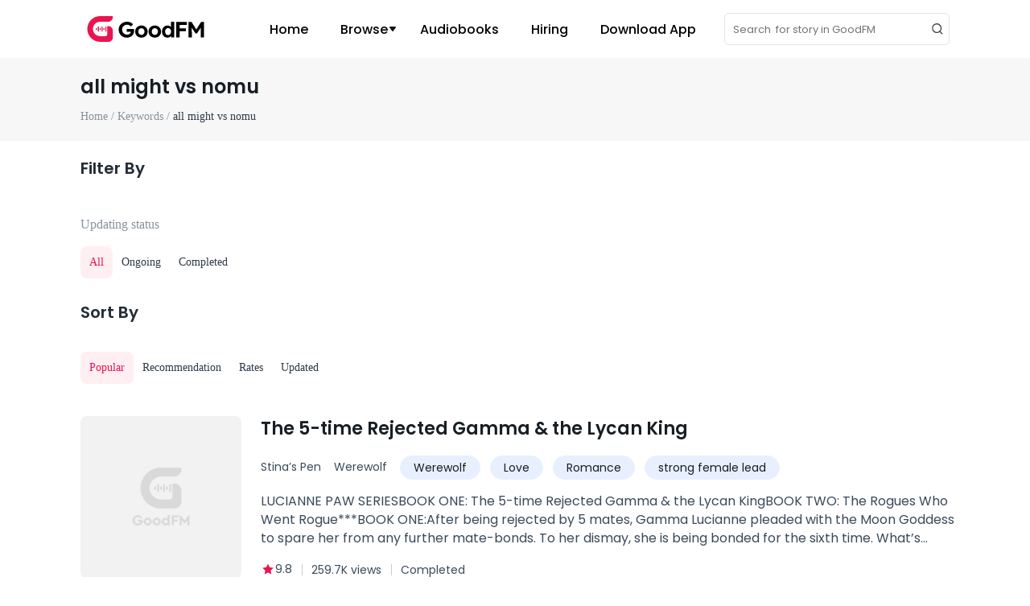

--- FILE ---
content_type: image/svg+xml
request_url: https://www.goodfm.com/dist/src/assets/images/playerIcon/7e4db424-player_stop.svg
body_size: 284
content:
<?xml version="1.0" encoding="UTF-8"?>
<svg width="25px" height="26px" viewBox="0 0 25 26" version="1.1" xmlns="http://www.w3.org/2000/svg" xmlns:xlink="http://www.w3.org/1999/xlink">
    <title>编组 5备份 2</title>
    <g id="pc" stroke="none" stroke-width="1" fill="none" fill-rule="evenodd">
        <g id="画板" transform="translate(-90.000000, -292.000000)">
            <g id="编组-5备份-2" transform="translate(90.000000, 292.500000)">
                <circle id="椭圆形" stroke="#FFFFFF" stroke-width="1.5" cx="12.5" cy="12.5" r="11.75"></circle>
                <g id="编组-4" transform="translate(8.680556, 6.944444)" fill="#FFFFFF">
                    <rect id="矩形" x="0" y="0" width="2.08333333" height="11.1111111"></rect>
                    <rect id="矩形" x="5.55555556" y="0" width="2.08333333" height="11.1111111"></rect>
                </g>
            </g>
        </g>
    </g>
</svg>

--- FILE ---
content_type: image/svg+xml
request_url: https://www.goodfm.com/dist/src/assets/images/common/e294f874-gs-white.svg
body_size: 1186
content:
<?xml version="1.0" encoding="UTF-8"?>
<svg width="20px" height="20px" viewBox="0 0 20 20" version="1.1" xmlns="http://www.w3.org/2000/svg" xmlns:xlink="http://www.w3.org/1999/xlink">
    <title>编组 31</title>
    <defs>
        <linearGradient x1="83.7370282%" y1="35.991314%" x2="13.1948932%" y2="100%" id="linearGradient-1">
            <stop stop-color="#FFFFFF" offset="0%"></stop>
            <stop stop-color="#FFFFFF" offset="48.2008304%"></stop>
            <stop stop-color="#FFFFFF" stop-opacity="0.75" offset="100%"></stop>
        </linearGradient>
        <linearGradient x1="29.3632728%" y1="0%" x2="29.3632728%" y2="95.0576251%" id="linearGradient-2">
            <stop stop-color="#FFFFFF" stop-opacity="0.61" offset="0%"></stop>
            <stop stop-color="#FFFFFF" offset="51.7991696%"></stop>
            <stop stop-color="#FFFFFF" offset="100%"></stop>
        </linearGradient>
        <linearGradient x1="112.535994%" y1="52.9626253%" x2="6.92262078%" y2="26.8497441%" id="linearGradient-3">
            <stop stop-color="#FFFFFF" stop-opacity="0.76" offset="0%"></stop>
            <stop stop-color="#FFFFFF" offset="100%"></stop>
        </linearGradient>
    </defs>
    <g id="首页" stroke="none" stroke-width="1" fill="none" fill-rule="evenodd">
        <g id="Home" transform="translate(-912, -4219)">
            <g id="Footer" transform="translate(0, 3916)">
                <g id="编组-27" transform="translate(592, 303)">
                    <g id="编组-31" transform="translate(320, 0)">
                        <rect id="矩形" fill-opacity="0" fill="#D8D8D8" x="0" y="0" width="20" height="20"></rect>
                        <g id="编组" transform="translate(3, 2)">
                            <path d="M9.44374939,3.14653471 L13.4731435,5.41809448 C14.4290338,5.95688613 14.9996992,6.92209512 14.9996992,7.99994363 C14.9996992,9.07788148 14.4290338,10.0430905 13.4731435,10.5820594 L4.57998821,15.5958393 C4.51863013,15.6304297 4.45650789,15.6627999 4.39371962,15.6929497 L4.57998821,15.5958393 L8.66230042,13.2936463 L8.51921801,13.3675046 C8.13105627,13.5530113 7.69452134,13.657169 7.23302056,13.657169 C5.6796509,13.657169 4.40912796,12.4771309 4.31405621,10.98683 L4.30374939,10.9923664 L9.56816216,8.02035623 C10.3747503,7.5121674 10.9118578,6.62636319 10.9118578,5.61831924 C10.9118578,4.62727612 10.3927144,3.75438431 9.60496234,3.24377103 L9.44374939,3.14653471 Z" id="形状结合" fill="url(#linearGradient-1)"></path>
                            <path d="M2.92497461,4.72264631 C3.42373196,4.72264631 3.89332981,4.84429992 4.30422189,5.05881656 L4.30374939,10.9923664 L4.31405621,10.98683 C4.40912796,12.4771309 5.6796509,13.657169 7.23302056,13.657169 C7.69452134,13.657169 8.13105627,13.5530113 8.51921801,13.3675046 L8.66230042,13.2936463 L4.57998821,15.5958393 C3.62409785,16.1347202 2.48274834,16.1347202 1.52685798,15.5958393 C0.570967615,15.0569583 0.000300847207,14.0917493 0.000300847207,13.0138993 L0.000300424903,7.572 L0.00526566948,7.40506741 C0.0942210134,5.90906731 1.36740949,4.72264631 2.92497461,4.72264631 Z" id="形状结合" fill="url(#linearGradient-2)"></path>
                            <path d="M4.30374939,5.04834606 L4.30422189,5.05881656 C3.89332981,4.84429992 3.42373196,4.72264631 2.92497461,4.72264631 C1.36740949,4.72264631 0.0942210134,5.90906731 0.00526566948,7.40506741 L0.000300424903,7.572 L0.000300847207,2.98616377 C0.000300847207,1.90822592 0.570967615,0.943016925 1.52694947,0.404226694 C2.48283984,-0.134742231 3.62418935,-0.134742231 4.57998821,0.404226694 L9.45410855,3.15230004 C10.325765,3.64568957 10.9118578,4.56531028 10.9118578,5.61831924 C10.9118578,6.62636319 10.3747503,7.5121674 9.56816216,8.02035623 L4.30374939,5.04834606 Z" id="形状结合" fill="url(#linearGradient-3)"></path>
                        </g>
                    </g>
                </g>
            </g>
        </g>
    </g>
</svg>

--- FILE ---
content_type: image/svg+xml
request_url: https://www.goodfm.com/dist/src/assets/images/common/3b8dc934-bn-white.svg
body_size: 736
content:
<?xml version="1.0" encoding="UTF-8"?>
<svg width="20px" height="20px" viewBox="0 0 20 20" version="1.1" xmlns="http://www.w3.org/2000/svg" xmlns:xlink="http://www.w3.org/1999/xlink">
    <title>编组 29</title>
    <g id="首页" stroke="none" stroke-width="1" fill="none" fill-rule="evenodd">
        <g id="Home" transform="translate(-592, -4219)">
            <g id="Footer" transform="translate(0, 3916)">
                <g id="编组-29" transform="translate(592, 303)">
                    <rect id="矩形" fill-opacity="0" fill="#D8D8D8" x="0" y="0" width="20" height="20"></rect>
                    <path d="M13.0498534,8.09663465 L6.75777126,8.09663465 C6.71207311,8.09670112 6.67134841,8.12548488 6.6560318,8.16854297 C6.64071519,8.21160105 6.65411257,8.25963993 6.68950147,8.28855488 L7.83906158,9.57427964 C7.91253,9.65626524 7.91253,9.78040901 7.83906158,9.8623946 L6.68950147,11.1481194 C6.65411257,11.1770343 6.64071519,11.2250732 6.6560318,11.2681313 C6.67134841,11.3111894 6.71207311,11.3399731 6.75777126,11.3400396 L13.0498534,11.3400396 C13.9932399,11.3400396 14.7580058,12.1048616 14.7580058,13.0483173 C14.7580058,13.991773 13.9932399,14.756595 13.0498534,14.7565951 L5.45947214,14.7565951 C5.3400102,14.7565951 5.24316716,14.6597449 5.24316716,14.5402742 L5.24316716,5.45855268 C5.24316716,5.33908198 5.3400102,5.24223184 5.45947214,5.24223184 L11.8810557,5.24223184 C12.8244266,5.24236134 13.5891838,6.00706954 13.5894428,6.95050957 L13.5894428,7.25669037 C14.7873629,7.36486731 15.9214075,7.84521436 16.83261,8.63039812 L16.83261,6.95050957 C16.83261,4.21576362 14.6158358,2 11.8812903,2 L2,2 L2,18 L13.0498534,18 C15.7843988,18 18,15.7830633 18,13.0494904 L18,13.0494904 C18,10.3135714 15.7832258,8.09663465 13.0498534,8.09663465 Z" id="路径" fill="#FFFFFF" fill-rule="nonzero"></path>
                </g>
            </g>
        </g>
    </g>
</svg>

--- FILE ---
content_type: image/svg+xml
request_url: https://www.goodfm.com/dist/src/assets/images/common/cfce7c63-icon-arrow-orange.svg
body_size: 723
content:
<?xml version="1.0" encoding="UTF-8"?>
<svg width="16px" height="16px" viewBox="0 0 16 16" version="1.1" xmlns="http://www.w3.org/2000/svg" xmlns:xlink="http://www.w3.org/1999/xlink">
    <title>箭头</title>
    <g id="PC" stroke="none" stroke-width="1" fill="none" fill-rule="evenodd">
        <g id="首页" transform="translate(-1804.000000, -1523.000000)" fill-rule="nonzero">
            <g id="编组-23" transform="translate(740.000000, 1511.000000)">
                <g id="编组-5" transform="translate(1024.000000, 8.000000)">
                    <g id="箭头" transform="translate(40.000000, 4.000000)">
                        <rect id="矩形" fill="#000000" opacity="0" x="0" y="0" width="16" height="16"></rect>
                        <path d="M12.7271875,7.95871094 L11.6037422,9.07769922 L6.92269457,4.41546261 C6.61369829,4.10770804 6.61269168,3.6077327 6.92044625,3.29873641 C6.92119053,3.29798912 6.92193632,3.29724333 6.92268359,3.29649902 C7.233278,2.98714062 7.73553974,2.98713536 8.04614062,3.29648727 L12.7271875,7.95871094 L12.7271875,7.95871094 Z M6.92267676,12.620957 C6.61369245,12.3132249 6.6126774,11.8132774 6.92040956,11.5042931 C6.92115963,11.50354 6.92191121,11.5027884 6.92266431,11.5020383 L11.6037422,6.83972266 L11.6037422,6.83972266 L12.7271875,7.95869727 L8.04612623,12.6209475 C7.73553011,12.9302955 7.23327814,12.9302997 6.92267676,12.620957 Z M6.95483984,7.16749219 C7.39355664,7.16749219 7.74924414,7.52170313 7.74924414,7.95869727 C7.74924414,8.39565039 7.39355664,8.74984766 6.95483984,8.74984766 C6.5160957,8.74984766 6.16043555,8.39563672 6.16043555,7.95869727 C6.16043555,7.52170313 6.5160957,7.16749219 6.95483984,7.16749219 L6.95483984,7.16749219 Z M4.30683008,7.16749219 C4.74560156,7.16749219 5.10126172,7.52170313 5.10126172,7.95869727 C5.10126172,8.39565039 4.74561523,8.74984766 4.30683008,8.74984766 C3.86809961,8.74984766 3.51245312,8.39563672 3.51245312,7.95869727 C3.51245312,7.52170313 3.86811328,7.16749219 4.30683008,7.16749219 L4.30683008,7.16749219 Z" id="形状" fill="#EB1450"></path>
                    </g>
                </g>
            </g>
        </g>
    </g>
</svg>

--- FILE ---
content_type: image/svg+xml
request_url: https://www.goodfm.com/dist/src/assets/images/common/afa017c3-mn-white.svg
body_size: 757
content:
<?xml version="1.0" encoding="UTF-8"?>
<svg width="20px" height="20px" viewBox="0 0 20 20" version="1.1" xmlns="http://www.w3.org/2000/svg" xmlns:xlink="http://www.w3.org/1999/xlink">
    <title>编组 30</title>
    <g id="首页" stroke="none" stroke-width="1" fill="none" fill-rule="evenodd">
        <g id="Home" transform="translate(-701, -4219)">
            <g id="Footer" transform="translate(0, 3916)">
                <g id="编组-27" transform="translate(592, 303)">
                    <g id="编组-30" transform="translate(109, 0)">
                        <rect id="矩形" fill-opacity="0" fill="#D8D8D8" x="0" y="0" width="20" height="20"></rect>
                        <path d="M12.1973959,2.02244039 C12.1395274,2.08014426 9.17215882,5.82448407 9.05963671,6.15788419 C8.9474218,6.49037413 10.0054508,11.6116768 10.2153026,12.7270553 L10.237,12.706 L14.7050313,3.32718894 L19.4502492,3.32718894 L15.3930236,8.06852334 L15.389,8.072 L19.4502492,3.32718894 L17.9456679,13.7780004 L12.6346247,18 C12.8596689,17.7275095 13.9623855,15.9386896 13.9784601,15.8425165 L15.392,8.074 L10.7731876,17.3428171 L8.35556984,17.3428171 L8.353,17.331 L6.41054493,8.12302144 L10.191,12.748 L6.41054493,8.11340413 L6.37518084,8.07172911 L12.1973959,2.02244039 Z M20,13.043879 L17.4280662,17.3428171 L14.5346407,17.3428171 L20,13.043879 Z M12.2038258,2 L6.39125543,8.03967141 L6.37839576,8.05570026 L6.36553609,8.06852334 L6.37518084,8.08134642 L5.35283716,17.3428171 L1.68783154,17.3428171 L2.82269732,9.46623923 L2.82269732,9.45021038 L12.2038258,2 Z M8.42308311,3.32718894 L8.57739913,4.15748347 L0,10.9601282 C0.0835878476,10.8639551 3.21491722,6.58425165 3.26957081,6.35984773 L3.6971548,3.32718894 L8.42308311,3.32718894 Z" id="形状结合" fill="#FFFFFF" fill-rule="nonzero"></path>
                    </g>
                </g>
            </g>
        </g>
    </g>
</svg>